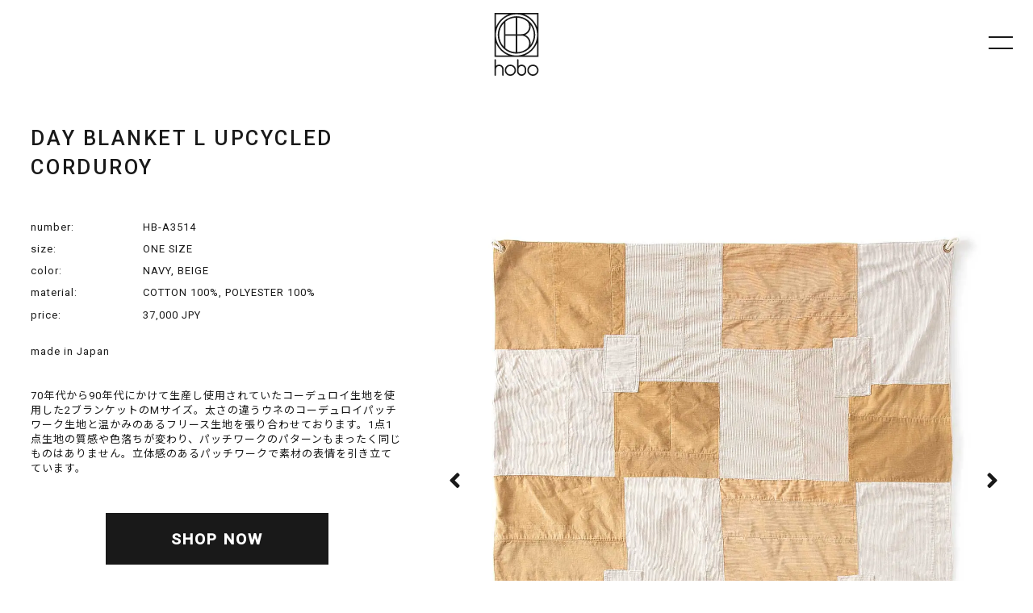

--- FILE ---
content_type: text/html; charset=UTF-8
request_url: https://thathobo.com/day-blanket-l-upcycled-corduroy/
body_size: 8556
content:
<!doctype html>
<html lang="ja">
<head>
	<meta charset="UTF-8" />
	<meta name="viewport" content="width=device-width,initial-scale=1.0,minimum-scale=1.0">
	<meta name="keywords" content="hobo , ホーボー , HOBO , bag , BAG , バッグ , vendor , ベンダー , 中目黒">
	<meta name="description" content="バッグをはじめとする実用的なイクイップメント(装備)と、ブレスレットやリングに代表される装飾的アクセサリー(装身具)。hobo は、相反する二つの性格を併せ持つ東京発のブランドです。">

	<meta name="msapplication-TileColor" content="#ffffff">
	<meta name="msapplication-TileImage" content="https://thathobo.com/wpnew/wp-content/themes/hobo/img/favicons/mstile-144x144.png">
	<link rel="shortcut icon" type="image/vnd.microsoft.icon" href="https://thathobo.com/wpnew/wp-content/themes/hobo/img/favicons/favicon.ico">
	<link rel="icon" type="image/vnd.microsoft.icon" href="https://thathobo.com/wpnew/wp-content/themes/hobo/img/favicons/favicon.ico">
	<link rel="apple-touch-icon" sizes="57x57" href="https://thathobo.com/wpnew/wp-content/themes/hobo/img/favicons/apple-touch-icon-57x57.png">
	<link rel="apple-touch-icon" sizes="60x60" href="https://thathobo.com/wpnew/wp-content/themes/hobo/img/favicons/apple-touch-icon-60x60.png">
	<link rel="apple-touch-icon" sizes="72x72" href="https://thathobo.com/wpnew/wp-content/themes/hobo/img/favicons/apple-touch-icon-72x72.png">
	<link rel="apple-touch-icon" sizes="76x76" href="https://thathobo.com/wpnew/wp-content/themes/hobo/img/favicons/apple-touch-icon-76x76.png">
	<link rel="apple-touch-icon" sizes="114x114" href="https://thathobo.com/wpnew/wp-content/themes/hobo/img/favicons/apple-touch-icon-114x114.png">
	<link rel="apple-touch-icon" sizes="120x120" href="https://thathobo.com/wpnew/wp-content/themes/hobo/img/favicons/apple-touch-icon-120x120.png">
	<link rel="apple-touch-icon" sizes="144x144" href="https://thathobo.com/wpnew/wp-content/themes/hobo/img/favicons/apple-touch-icon-144x144.png">
	<link rel="apple-touch-icon" sizes="152x152" href="https://thathobo.com/wpnew/wp-content/themes/hobo/img/favicons/apple-touch-icon-152x152.png">
	<link rel="apple-touch-icon" sizes="180x180" href="https://thathobo.com/wpnew/wp-content/themes/hobo/img/favicons/apple-touch-icon-180x180.png">
	<link rel="icon" type="image/png" sizes="36x36" href="https://thathobo.com/wpnew/wp-content/themes/hobo/img/favicons/android-chrome-36x36.png">
	<link rel="icon" type="image/png" sizes="48x48" href="https://thathobo.com/wpnew/wp-content/themes/hobo/img/favicons/android-chrome-48x48.png">
	<link rel="icon" type="image/png" sizes="72x72" href="https://thathobo.com/wpnew/wp-content/themes/hobo/img/favicons/android-chrome-72x72.png">
	<link rel="icon" type="image/png" sizes="96x96" href="https://thathobo.com/wpnew/wp-content/themes/hobo/img/favicons/android-chrome-96x96.png">
	<link rel="icon" type="image/png" sizes="128x128" href="https://thathobo.com/wpnew/wp-content/themes/hobo/img/favicons/android-chrome-128x128.png">
	<link rel="icon" type="image/png" sizes="144x144" href="https://thathobo.com/wpnew/wp-content/themes/hobo/img/favicons/android-chrome-144x144.png">
	<link rel="icon" type="image/png" sizes="152x152" href="https://thathobo.com/wpnew/wp-content/themes/hobo/img/favicons/android-chrome-152x152.png">
	<link rel="icon" type="image/png" sizes="192x192" href="https://thathobo.com/wpnew/wp-content/themes/hobo/img/favicons/android-chrome-192x192.png">
	<link rel="icon" type="image/png" sizes="256x256" href="https://thathobo.com/wpnew/wp-content/themes/hobo/img/favicons/android-chrome-256x256.png">
	<link rel="icon" type="image/png" sizes="384x384" href="https://thathobo.com/wpnew/wp-content/themes/hobo/img/favicons/android-chrome-384x384.png">
	<link rel="icon" type="image/png" sizes="512x512" href="https://thathobo.com/wpnew/wp-content/themes/hobo/img/favicons/android-chrome-512x512.png">
	<link rel="icon" type="image/png" sizes="36x36" href="https://thathobo.com/wpnew/wp-content/themes/hobo/img/favicons/icon-36x36.png">
	<link rel="icon" type="image/png" sizes="48x48" href="https://thathobo.com/wpnew/wp-content/themes/hobo/img/favicons/icon-48x48.png">
	<link rel="icon" type="image/png" sizes="72x72" href="https://thathobo.com/wpnew/wp-content/themes/hobo/img/favicons/icon-72x72.png">
	<link rel="icon" type="image/png" sizes="96x96" href="https://thathobo.com/wpnew/wp-content/themes/hobo/img/favicons/icon-96x96.png">
	<link rel="icon" type="image/png" sizes="128x128" href="https://thathobo.com/wpnew/wp-content/themes/hobo/img/favicons/icon-128x128.png">
	<link rel="icon" type="image/png" sizes="144x144" href="https://thathobo.com/wpnew/wp-content/themes/hobo/img/favicons/icon-144x144.png">
	<link rel="icon" type="image/png" sizes="152x152" href="https://thathobo.com/wpnew/wp-content/themes/hobo/img/favicons/icon-152x152.png">
	<link rel="icon" type="image/png" sizes="160x160" href="https://thathobo.com/wpnew/wp-content/themes/hobo/img/favicons/icon-160x160.png">
	<link rel="icon" type="image/png" sizes="192x192" href="https://thathobo.com/wpnew/wp-content/themes/hobo/img/favicons/icon-192x192.png">
	<link rel="icon" type="image/png" sizes="196x196" href="https://thathobo.com/wpnew/wp-content/themes/hobo/img/favicons/icon-196x196.png">
	<link rel="icon" type="image/png" sizes="256x256" href="https://thathobo.com/wpnew/wp-content/themes/hobo/img/favicons/icon-256x256.png">
	<link rel="icon" type="image/png" sizes="384x384" href="https://thathobo.com/wpnew/wp-content/themes/hobo/img/favicons/icon-384x384.png">
	<link rel="icon" type="image/png" sizes="512x512" href="https://thathobo.com/wpnew/wp-content/themes/hobo/img/favicons/icon-512x512.png">
	<link rel="icon" type="image/png" sizes="16x16" href="https://thathobo.com/wpnew/wp-content/themes/hobo/img/favicons/icon-16x16.png">
	<link rel="icon" type="image/png" sizes="24x24" href="https://thathobo.com/wpnew/wp-content/themes/hobo/img/favicons/icon-24x24.png">
	<link rel="icon" type="image/png" sizes="32x32" href="https://thathobo.com/wpnew/wp-content/themes/hobo/img/favicons/icon-32x32.png">

	<link rel="stylesheet" type="text/css" href="https://thathobo.com/wpnew/wp-content/themes/hobo/css/normalize.css" />
	<link rel="stylesheet" href="https://use.fontawesome.com/releases/v5.3.1/css/all.css" integrity="sha384-mzrmE5qonljUremFsqc01SB46JvROS7bZs3IO2EmfFsd15uHvIt+Y8vEf7N7fWAU" crossorigin="anonymous">
	<link rel="stylesheet" type="text/css" href="https://thathobo.com/wpnew/wp-content/themes/hobo/css/component.css" />
	<link rel="stylesheet" href="https://thathobo.com/wpnew/wp-content/themes/hobo/js/lib/anime/css/animsition.min.css">
	<link rel="stylesheet" href="https://thathobo.com/wpnew/wp-content/themes/hobo/style.css?1748615525" type="text/css" />

	<script src="https://ajax.googleapis.com/ajax/libs/jquery/1.12.4/jquery.min.js"></script>
	<script type="text/javascript" src="https://thathobo.com/wpnew/wp-content/themes/hobo/js/scrolltopcontrol.js"></script>
	<script type="text/javascript" src="https://thathobo.com/wpnew/wp-content/themes/hobo/js/jquery.tile.min.js"></script>

	<script type="text/javascript" src="https://thathobo.com/wpnew/wp-content/themes/hobo/js/imagesloaded.pkgd.min.js"></script>
	<script src="https://thathobo.com/wpnew/wp-content/themes/hobo/js/lib/anime/js/animsition.min.js"></script>
	<script type="text/javascript">
	$(function(){
		$(".animsition").animsition({
		inClass:'fade-in',
		outClass:'fade-out',
		inDuration:1500,
		outDuration:800,
		linkElement:'.animsition-link',
		loading:true,
		loadingParentElement:'body',
		loadingClass:'animsition-loading',
		unSupportCss:[ 'animation-duration','-webkit-animation-duration','-o-animation-duration'],
		overlay:false,
		overlayClass:'animsition-overlay-slide',
		overlayParentElement:'body'
		});
	});
	</script>
	<title>DAY BLANKET L UPCYCLED CORDUROY | hobo</title>
<link href="https://thathobo.com/wpnew/wp-content/themes/hobo/js/bxslider/jquery.bxslider.css" rel="stylesheet">
<script src="https://thathobo.com/wpnew/wp-content/themes/hobo/js/bxslider/jquery.bxslider.min.js"></script>
<script type="text/javascript">
	$(window).on("load", function(){
		var sliderImg = $('.bxslider li').length;
		if(sliderImg > 1){
			$('.bxslider').bxSlider({
				mode: 'horizontal',
				pager: false,
			});
		}
	});
	$(window).on("load , resize , ready", function(){
		var w = $(window).width();
		var h = $(window).height();
		var eximg2020 = $("#hobo_main_product_exclusive_2020 img").height();
		$extxt2020 = $("#hobo_main_product_exclusive_2020 .hobo_main_product_txt_2020");
		var extxthi2020 = $("#hobo_main_product_exclusive_2020 .hobo_main_product_txt_2020").height();
		$extxt2020.css({'top' : (eximg2020 - extxthi2020)/2 + 'px' });
	});
</script>
	<meta name='robots' content='max-image-preview:large' />
<link rel="alternate" type="application/rss+xml" title="hobo &raquo; DAY BLANKET L UPCYCLED CORDUROY のコメントのフィード" href="https://thathobo.com/day-blanket-l-upcycled-corduroy/feed/" />
<link rel="alternate" title="oEmbed (JSON)" type="application/json+oembed" href="https://thathobo.com/wp-json/oembed/1.0/embed?url=https%3A%2F%2Fthathobo.com%2Fday-blanket-l-upcycled-corduroy%2F" />
<link rel="alternate" title="oEmbed (XML)" type="text/xml+oembed" href="https://thathobo.com/wp-json/oembed/1.0/embed?url=https%3A%2F%2Fthathobo.com%2Fday-blanket-l-upcycled-corduroy%2F&#038;format=xml" />
<style id='wp-img-auto-sizes-contain-inline-css' type='text/css'>
img:is([sizes=auto i],[sizes^="auto," i]){contain-intrinsic-size:3000px 1500px}
/*# sourceURL=wp-img-auto-sizes-contain-inline-css */
</style>
<style id='wp-emoji-styles-inline-css' type='text/css'>

	img.wp-smiley, img.emoji {
		display: inline !important;
		border: none !important;
		box-shadow: none !important;
		height: 1em !important;
		width: 1em !important;
		margin: 0 0.07em !important;
		vertical-align: -0.1em !important;
		background: none !important;
		padding: 0 !important;
	}
/*# sourceURL=wp-emoji-styles-inline-css */
</style>
<style id='wp-block-library-inline-css' type='text/css'>
:root{--wp-block-synced-color:#7a00df;--wp-block-synced-color--rgb:122,0,223;--wp-bound-block-color:var(--wp-block-synced-color);--wp-editor-canvas-background:#ddd;--wp-admin-theme-color:#007cba;--wp-admin-theme-color--rgb:0,124,186;--wp-admin-theme-color-darker-10:#006ba1;--wp-admin-theme-color-darker-10--rgb:0,107,160.5;--wp-admin-theme-color-darker-20:#005a87;--wp-admin-theme-color-darker-20--rgb:0,90,135;--wp-admin-border-width-focus:2px}@media (min-resolution:192dpi){:root{--wp-admin-border-width-focus:1.5px}}.wp-element-button{cursor:pointer}:root .has-very-light-gray-background-color{background-color:#eee}:root .has-very-dark-gray-background-color{background-color:#313131}:root .has-very-light-gray-color{color:#eee}:root .has-very-dark-gray-color{color:#313131}:root .has-vivid-green-cyan-to-vivid-cyan-blue-gradient-background{background:linear-gradient(135deg,#00d084,#0693e3)}:root .has-purple-crush-gradient-background{background:linear-gradient(135deg,#34e2e4,#4721fb 50%,#ab1dfe)}:root .has-hazy-dawn-gradient-background{background:linear-gradient(135deg,#faaca8,#dad0ec)}:root .has-subdued-olive-gradient-background{background:linear-gradient(135deg,#fafae1,#67a671)}:root .has-atomic-cream-gradient-background{background:linear-gradient(135deg,#fdd79a,#004a59)}:root .has-nightshade-gradient-background{background:linear-gradient(135deg,#330968,#31cdcf)}:root .has-midnight-gradient-background{background:linear-gradient(135deg,#020381,#2874fc)}:root{--wp--preset--font-size--normal:16px;--wp--preset--font-size--huge:42px}.has-regular-font-size{font-size:1em}.has-larger-font-size{font-size:2.625em}.has-normal-font-size{font-size:var(--wp--preset--font-size--normal)}.has-huge-font-size{font-size:var(--wp--preset--font-size--huge)}.has-text-align-center{text-align:center}.has-text-align-left{text-align:left}.has-text-align-right{text-align:right}.has-fit-text{white-space:nowrap!important}#end-resizable-editor-section{display:none}.aligncenter{clear:both}.items-justified-left{justify-content:flex-start}.items-justified-center{justify-content:center}.items-justified-right{justify-content:flex-end}.items-justified-space-between{justify-content:space-between}.screen-reader-text{border:0;clip-path:inset(50%);height:1px;margin:-1px;overflow:hidden;padding:0;position:absolute;width:1px;word-wrap:normal!important}.screen-reader-text:focus{background-color:#ddd;clip-path:none;color:#444;display:block;font-size:1em;height:auto;left:5px;line-height:normal;padding:15px 23px 14px;text-decoration:none;top:5px;width:auto;z-index:100000}html :where(.has-border-color){border-style:solid}html :where([style*=border-top-color]){border-top-style:solid}html :where([style*=border-right-color]){border-right-style:solid}html :where([style*=border-bottom-color]){border-bottom-style:solid}html :where([style*=border-left-color]){border-left-style:solid}html :where([style*=border-width]){border-style:solid}html :where([style*=border-top-width]){border-top-style:solid}html :where([style*=border-right-width]){border-right-style:solid}html :where([style*=border-bottom-width]){border-bottom-style:solid}html :where([style*=border-left-width]){border-left-style:solid}html :where(img[class*=wp-image-]){height:auto;max-width:100%}:where(figure){margin:0 0 1em}html :where(.is-position-sticky){--wp-admin--admin-bar--position-offset:var(--wp-admin--admin-bar--height,0px)}@media screen and (max-width:600px){html :where(.is-position-sticky){--wp-admin--admin-bar--position-offset:0px}}

/*# sourceURL=wp-block-library-inline-css */
</style>
<style id='classic-theme-styles-inline-css' type='text/css'>
/*! This file is auto-generated */
.wp-block-button__link{color:#fff;background-color:#32373c;border-radius:9999px;box-shadow:none;text-decoration:none;padding:calc(.667em + 2px) calc(1.333em + 2px);font-size:1.125em}.wp-block-file__button{background:#32373c;color:#fff;text-decoration:none}
/*# sourceURL=/wp-includes/css/classic-themes.min.css */
</style>
<link rel='stylesheet' id='contact-form-7-css' href='https://thathobo.com/wpnew/wp-content/plugins/contact-form-7/includes/css/styles.css?ver=6.1.4' type='text/css' media='all' />
<link rel="https://api.w.org/" href="https://thathobo.com/wp-json/" /><link rel="alternate" title="JSON" type="application/json" href="https://thathobo.com/wp-json/wp/v2/posts/2994" /><link rel="EditURI" type="application/rsd+xml" title="RSD" href="https://thathobo.com/wpnew/xmlrpc.php?rsd" />
<meta name="generator" content="WordPress 6.9" />
<link rel="canonical" href="https://thathobo.com/day-blanket-l-upcycled-corduroy/" />
<link rel='shortlink' href='https://thathobo.com/?p=2994' />
</head>
<body>
<article id="allContentsWrapper" class="clearfix">
	<link rel="stylesheet" type="text/css" href="https://thathobo.com/wpnew/wp-content/themes/hobo/css/2020.css" />
<script>
(function($) {
	$(function () {
		$('#hobo_menu_toggle').on('click', function() {
			$('body').toggleClass('open');
		});
	});
$(function(){
	$('.hobo_menu_accordion p').click(function(){
		$(this).next('.hobo_menu_accordion .hobo_menu_inner').slideToggle();
		$('.hobo_menu_accordion p').not($(this)).next('.hobo_menu_accordion .hobo_menu_inner').slideUp();
	});
});
})(jQuery);
</script>
<div class="menuWrapper clearfix">
<header>
<article id="hobo_menu">
	<h1 class="logos">
		<a href="https://thathobo.com" class="logoimg">
			<img src="https://thathobo.com/wpnew/wp-content/themes/hobo/img/logo2021.svg" alt="hobo" id="logoimg2021" />
		</a>
	</h1>

	<div id="hobo_menu_toggle">
		<div class="hobo_menu_toggle2021">
			<span></span>
			<span></span>
		</div>
	</div>

	<div id="hobo_menu_gloval">
		<nav>
			<ul>
				<li><a href="https://thathobo.com/about/">ABOUT</a></li>
				<li><a href="https://thathobo.com/topics/">TOPICS</a></li>
				<li><a href="https://thathobo.com/fullcollection/">FULL COLLECTION</a></li>
				<li class="hobo_menu_accordion">
					<p>BAGS</p>
					<ul class="hobo_menu_inner">
						<li><a href="https://thathobo.com/bags/pigsuede/">PIG SUEDE</a></li>
						<li><a href="https://thathobo.com/bags/deerleather/">DEER LEATHER</a></li>
						<li><a href="https://thathobo.com/bags/nylonoxfordonibegiedyed/">NYLON OXFORD ONIBEGIE DYED</a></li>
						<li><a href="https://thathobo.com/bags/nylonoxfordcordura/">NYLON OXFORD CORDURA</a></li>
						<li><a href="https://thathobo.com/bags/nylonripstop/">NYLON RIPSTOP</a></li>
						<li><a href="https://thathobo.com/bags/cottonduckcanvas/">COTTON DUCK CANVAS</a></li>
					</ul>
				</li>
				<li class="hobo_menu_accordion">
					<p>ACCESSORIES</p>
					<ul class="hobo_menu_inner">
						<li><a href="https://thathobo.com/accessories/">ACCESSORIES</a></li>
						<li><a href="https://thathobo.com/wallets/">WALLETS</a></li>
						<li><a href="https://thathobo.com/footwear/">FOOTWEAR</a></li>
						<li><a href="https://thathobo.com/others/">OTHERS</a></li>
					</ul>
				</li>
				<li><a href="https://thathobo.com/apparel/">APPAREL</a></li>
				<li><a href="https://thathobo.com/collaboration/">COLLABORATION</a></li>
				<li class="hobo_menu_accordion">
					<p>ARCHIVE</p>
					<ul class="hobo_menu_inner">
						<li><a href="https://thathobo.com/archive/autumnwinter2025/">AUTUMN / WINTER 25 COLLECTION</a></li>
						<li><a href="https://thathobo.com/archive/springsummer2025/">SPRING / SUMMER 25 COLLECTION</a></li>
						<li><a href="https://thathobo.com/archive/autumnwinter2024/">AUTUMN / WINTER 24 COLLECTION</a></li>
						<li><a href="https://thathobo.com/archive/winter23spring24/">WINTER HOLIDAY23 - SPRING24 COLLECTION</a></li>
						<li><a href="https://thathobo.com/archive/autumn23/">AUTUMN23 COLLECTION</a></li>
						<li><a href="https://thathobo.com/archive/summer23/">SUMMER23 COLLECTION</a></li>
						<li><a href="https://thathobo.com/archive/spring23/">SPRING23 COLLECTION</a></li>
						<li><a href="https://thathobo.com/archive/autumn22/">AUTUMN22 COLLECTION</a></li>
						<li><a href="https://thathobo.com/archive/summer22/">SUMMER22 COLLECTION</a></li>
						<li><a href="https://thathobo.com/archive/spring22/">SPRING22 COLLECTION</a></li>
						<li><a href="https://thathobo.com/archive/winter21/">WINTER21 COLLECTION</a></li>
						<li><a href="https://thathobo.com/archive/autumn21/">AUTMUN21 COLLECTION</a></li>
						<li><a href="https://thathobo.com/archive/ss21/">SS21 COLLECTION</a></li>
						<li><a href="https://thathobo.com/archive/aw20/">AW20 COLLECTION</a></li>
						<li><a href="https://thathobo.com/archive/ss20/">SS20 COLLECTION</a></li>
					</ul>
				</li>
				<li><a href="https://thathobo.com/stockist/">STOCKIST</a></li>
				<li><a href="mailto:service@thathobo.com">CONTACT</a></li>
			</ul>
		</nav>
	</div>
</article>
</header>
</div><article id="contentWrapper" class="animsition clearfix">
	<section id="hobo_product_detail" class="clearfix">
				<section id="hobo_product_detail_img">
			<ul class="bxslider">
								<li><img src="https://thathobo.com/wpnew/wp-content/uploads/2021/11/HB-A3514_BEIGE.jpg" /></li>
								<li><img src="https://thathobo.com/wpnew/wp-content/uploads/2021/11/HB-A3514_NAVY.jpg" /></li>
								<li><img src="https://thathobo.com/wpnew/wp-content/uploads/2021/11/HB-A3514_BEIGE_detail_01.jpg" /></li>
								<li><img src="https://thathobo.com/wpnew/wp-content/uploads/2021/11/HB-A3514_BEIGE_detail_02.jpg" /></li>
								<li><img src="https://thathobo.com/wpnew/wp-content/uploads/2021/11/HB-A3514_BEIGE_detail_03.jpg" /></li>
								<li><img src="https://thathobo.com/wpnew/wp-content/uploads/2021/11/HB-A3514_NAVY_detail_01.jpg" /></li>
								<li><img src="https://thathobo.com/wpnew/wp-content/uploads/2021/11/HB-A3514_NAVY_detail_02.jpg" /></li>
								<li><img src="https://thathobo.com/wpnew/wp-content/uploads/2021/11/HB-A3514_NAVY_detail_03.jpg" /></li>
							</ul>
		</section>
		<section id="hobo_product_detail_txt">
			<h1>DAY BLANKET L UPCYCLED CORDUROY</h1>
			<dl class="clearfix">
				<dt>number:</dt><dd>HB-A3514</dd>
				<dt>size:</dt><dd>ONE SIZE</dd>
				<dt>color:</dt><dd>NAVY, BEIGE</dd>
				<dt>material:</dt><dd>COTTON 100%, POLYESTER 100%</dd>
				<dt>price:</dt><dd>37,000 JPY</dd>
			</dl>
			<p>made in Japan</p>
			<p class="hobo_product_detail_txt_txt"><p>70年代から90年代にかけて生産し使用されていたコーデュロイ生地を使用した2ブランケットのMサイズ。太さの違うウネのコーデュロイパッチワーク生地と温かみのあるフリース生地を張り合わせております。1点1点生地の質感や色落ちが変わり、パッチワークのパターンもまったく同じものはありません。立体感のあるパッチワークで素材の表情を引き立てています。</p>
</p>
							<a href="https://coverchord.com/eshop/?keyword=VHB-A3514" target="_blank">SHOP NOW</a>
					</section>
			</section>
		<h1 class="hobo_title_2020">Other ACCESSORIES</h1>
	<section id="hobo_product_all_list">
	<ul class="clearfix">
				<li>
			<a href="https://thathobo.com/triangle-key-ring-with-horse-leather-2/">
			<img width="1200" height="1500" src="https://thathobo.com/wpnew/wp-content/uploads/2025/12/HB-A4701_DK_BROWN_01_jpg.jpg" class="attachment-post-thumbnail size-post-thumbnail wp-post-image" alt="" decoding="async" loading="lazy" srcset="https://thathobo.com/wpnew/wp-content/uploads/2025/12/HB-A4701_DK_BROWN_01_jpg.jpg 1200w, https://thathobo.com/wpnew/wp-content/uploads/2025/12/HB-A4701_DK_BROWN_01_jpg-240x300.jpg 240w, https://thathobo.com/wpnew/wp-content/uploads/2025/12/HB-A4701_DK_BROWN_01_jpg-819x1024.jpg 819w, https://thathobo.com/wpnew/wp-content/uploads/2025/12/HB-A4701_DK_BROWN_01_jpg-768x960.jpg 768w" sizes="auto, (max-width: 1200px) 100vw, 1200px" />				<dl class="hobo_product_all_title">
					<dt>TRIANGLE KEY RING with HORSE LEATHER</dt>
					<dd>7,000 JPY</dd>
				</dl>
			</a>
		</li>
				<li>
			<a href="https://thathobo.com/carabiner-key-ring-with-horse-leather-2/">
			<img width="1200" height="1500" src="https://thathobo.com/wpnew/wp-content/uploads/2025/12/HB-A4702_DK_BROWN_01_jpg.jpg" class="attachment-post-thumbnail size-post-thumbnail wp-post-image" alt="" decoding="async" loading="lazy" srcset="https://thathobo.com/wpnew/wp-content/uploads/2025/12/HB-A4702_DK_BROWN_01_jpg.jpg 1200w, https://thathobo.com/wpnew/wp-content/uploads/2025/12/HB-A4702_DK_BROWN_01_jpg-240x300.jpg 240w, https://thathobo.com/wpnew/wp-content/uploads/2025/12/HB-A4702_DK_BROWN_01_jpg-819x1024.jpg 819w, https://thathobo.com/wpnew/wp-content/uploads/2025/12/HB-A4702_DK_BROWN_01_jpg-768x960.jpg 768w" sizes="auto, (max-width: 1200px) 100vw, 1200px" />				<dl class="hobo_product_all_title">
					<dt>CARABINER KEY RING with HORSE LEATHER</dt>
					<dd>8,500 JPY</dd>
				</dl>
			</a>
		</li>
				<li>
			<a href="https://thathobo.com/carabiner-chain-key-ring-with-horse-leather-2/">
			<img width="1200" height="1500" src="https://thathobo.com/wpnew/wp-content/uploads/2025/12/HB-A4703_BLACK_01.jpg" class="attachment-post-thumbnail size-post-thumbnail wp-post-image" alt="" decoding="async" loading="lazy" srcset="https://thathobo.com/wpnew/wp-content/uploads/2025/12/HB-A4703_BLACK_01.jpg 1200w, https://thathobo.com/wpnew/wp-content/uploads/2025/12/HB-A4703_BLACK_01-240x300.jpg 240w, https://thathobo.com/wpnew/wp-content/uploads/2025/12/HB-A4703_BLACK_01-819x1024.jpg 819w, https://thathobo.com/wpnew/wp-content/uploads/2025/12/HB-A4703_BLACK_01-768x960.jpg 768w" sizes="auto, (max-width: 1200px) 100vw, 1200px" />				<dl class="hobo_product_all_title">
					<dt>CARABINER CHAIN KEY RING with HORSE LEATHER</dt>
					<dd>9,000 JPY</dd>
				</dl>
			</a>
		</li>
				<li>
			<a href="https://thathobo.com/tassel-key-ring-with-horse-leather-2/">
			<img width="1200" height="1500" src="https://thathobo.com/wpnew/wp-content/uploads/2025/12/HB-A4704_TAUPE_01.jpg" class="attachment-post-thumbnail size-post-thumbnail wp-post-image" alt="" decoding="async" loading="lazy" srcset="https://thathobo.com/wpnew/wp-content/uploads/2025/12/HB-A4704_TAUPE_01.jpg 1200w, https://thathobo.com/wpnew/wp-content/uploads/2025/12/HB-A4704_TAUPE_01-240x300.jpg 240w, https://thathobo.com/wpnew/wp-content/uploads/2025/12/HB-A4704_TAUPE_01-819x1024.jpg 819w, https://thathobo.com/wpnew/wp-content/uploads/2025/12/HB-A4704_TAUPE_01-768x960.jpg 768w" sizes="auto, (max-width: 1200px) 100vw, 1200px" />				<dl class="hobo_product_all_title">
					<dt>TASSEL KEY RING with HORSE LEATHER</dt>
					<dd>8,500 JPY</dd>
				</dl>
			</a>
		</li>
				<li>
			<a href="https://thathobo.com/geometric-wood-beads-key-ring-with-brass-2/">
			<img width="1200" height="1500" src="https://thathobo.com/wpnew/wp-content/uploads/2025/12/HB-A4705_LT_BROWN_01_jpg.jpg" class="attachment-post-thumbnail size-post-thumbnail wp-post-image" alt="" decoding="async" loading="lazy" srcset="https://thathobo.com/wpnew/wp-content/uploads/2025/12/HB-A4705_LT_BROWN_01_jpg.jpg 1200w, https://thathobo.com/wpnew/wp-content/uploads/2025/12/HB-A4705_LT_BROWN_01_jpg-240x300.jpg 240w, https://thathobo.com/wpnew/wp-content/uploads/2025/12/HB-A4705_LT_BROWN_01_jpg-819x1024.jpg 819w, https://thathobo.com/wpnew/wp-content/uploads/2025/12/HB-A4705_LT_BROWN_01_jpg-768x960.jpg 768w" sizes="auto, (max-width: 1200px) 100vw, 1200px" />				<dl class="hobo_product_all_title">
					<dt>GEOMETRIC WOOD BEADS KEY RING with BRASS</dt>
					<dd>13,000 JPY</dd>
				</dl>
			</a>
		</li>
				<li>
			<a href="https://thathobo.com/round-wood-beads-key-ring-with-brass-2/">
			<img width="1200" height="1500" src="https://thathobo.com/wpnew/wp-content/uploads/2025/12/HB-A4706_LT_BROWN_01_jpg.jpg" class="attachment-post-thumbnail size-post-thumbnail wp-post-image" alt="" decoding="async" loading="lazy" srcset="https://thathobo.com/wpnew/wp-content/uploads/2025/12/HB-A4706_LT_BROWN_01_jpg.jpg 1200w, https://thathobo.com/wpnew/wp-content/uploads/2025/12/HB-A4706_LT_BROWN_01_jpg-240x300.jpg 240w, https://thathobo.com/wpnew/wp-content/uploads/2025/12/HB-A4706_LT_BROWN_01_jpg-819x1024.jpg 819w, https://thathobo.com/wpnew/wp-content/uploads/2025/12/HB-A4706_LT_BROWN_01_jpg-768x960.jpg 768w" sizes="auto, (max-width: 1200px) 100vw, 1200px" />				<dl class="hobo_product_all_title">
					<dt>ROUND WOOD BEADS KEY RING with BRASS</dt>
					<dd>13,000 JPY</dd>
				</dl>
			</a>
		</li>
				<li>
			<a href="https://thathobo.com/strap-key-ring-pig-suede/">
			<img width="1200" height="1500" src="https://thathobo.com/wpnew/wp-content/uploads/2025/12/HB-A4707_DARK-BROWN_01.jpg" class="attachment-post-thumbnail size-post-thumbnail wp-post-image" alt="" decoding="async" loading="lazy" srcset="https://thathobo.com/wpnew/wp-content/uploads/2025/12/HB-A4707_DARK-BROWN_01.jpg 1200w, https://thathobo.com/wpnew/wp-content/uploads/2025/12/HB-A4707_DARK-BROWN_01-240x300.jpg 240w, https://thathobo.com/wpnew/wp-content/uploads/2025/12/HB-A4707_DARK-BROWN_01-819x1024.jpg 819w, https://thathobo.com/wpnew/wp-content/uploads/2025/12/HB-A4707_DARK-BROWN_01-768x960.jpg 768w" sizes="auto, (max-width: 1200px) 100vw, 1200px" />				<dl class="hobo_product_all_title">
					<dt>STRAP KEY RING PIG SUEDE</dt>
					<dd>6,000 JPY</dd>
				</dl>
			</a>
		</li>
				<li>
			<a href="https://thathobo.com/strap-key-ring-deer-leather/">
			<img width="1200" height="1500" src="https://thathobo.com/wpnew/wp-content/uploads/2025/12/HB-A4708_LT_BROWN_01_jpg.jpg" class="attachment-post-thumbnail size-post-thumbnail wp-post-image" alt="" decoding="async" loading="lazy" srcset="https://thathobo.com/wpnew/wp-content/uploads/2025/12/HB-A4708_LT_BROWN_01_jpg.jpg 1200w, https://thathobo.com/wpnew/wp-content/uploads/2025/12/HB-A4708_LT_BROWN_01_jpg-240x300.jpg 240w, https://thathobo.com/wpnew/wp-content/uploads/2025/12/HB-A4708_LT_BROWN_01_jpg-819x1024.jpg 819w, https://thathobo.com/wpnew/wp-content/uploads/2025/12/HB-A4708_LT_BROWN_01_jpg-768x960.jpg 768w" sizes="auto, (max-width: 1200px) 100vw, 1200px" />				<dl class="hobo_product_all_title">
					<dt>STRAP KEY RING DEER LEATHER</dt>
					<dd>8,000 JPY</dd>
				</dl>
			</a>
		</li>
				<li>
			<a href="https://thathobo.com/signet-ring-925-silver-with-brass-4/">
			<img width="819" height="1024" src="https://thathobo.com/wpnew/wp-content/uploads/2025/12/HB-A4709_SILVER_01.jpg" class="attachment-post-thumbnail size-post-thumbnail wp-post-image" alt="" decoding="async" loading="lazy" srcset="https://thathobo.com/wpnew/wp-content/uploads/2025/12/HB-A4709_SILVER_01.jpg 819w, https://thathobo.com/wpnew/wp-content/uploads/2025/12/HB-A4709_SILVER_01-240x300.jpg 240w, https://thathobo.com/wpnew/wp-content/uploads/2025/12/HB-A4709_SILVER_01-768x960.jpg 768w" sizes="auto, (max-width: 819px) 100vw, 819px" />				<dl class="hobo_product_all_title">
					<dt>SIGNET RING 925 SILVER with BRASS</dt>
					<dd>35,000 JPY</dd>
				</dl>
			</a>
		</li>
				<li>
			<a href="https://thathobo.com/straight-line-ring-925-silver-with-brass-2/">
			<img width="819" height="1024" src="https://thathobo.com/wpnew/wp-content/uploads/2025/12/HB-A4710_SILVER_01.jpg" class="attachment-post-thumbnail size-post-thumbnail wp-post-image" alt="" decoding="async" loading="lazy" srcset="https://thathobo.com/wpnew/wp-content/uploads/2025/12/HB-A4710_SILVER_01.jpg 819w, https://thathobo.com/wpnew/wp-content/uploads/2025/12/HB-A4710_SILVER_01-240x300.jpg 240w, https://thathobo.com/wpnew/wp-content/uploads/2025/12/HB-A4710_SILVER_01-768x960.jpg 768w" sizes="auto, (max-width: 819px) 100vw, 819px" />				<dl class="hobo_product_all_title">
					<dt>STRAIGHT LINE RING 925 SILVER with BRASS</dt>
					<dd>42,000 JPY</dd>
				</dl>
			</a>
		</li>
				<li>
			<a href="https://thathobo.com/rope-ring-925-silver-with-brass-6/">
			<img width="819" height="1024" src="https://thathobo.com/wpnew/wp-content/uploads/2025/12/HB-A4711_SILVER_01.jpg" class="attachment-post-thumbnail size-post-thumbnail wp-post-image" alt="" decoding="async" loading="lazy" srcset="https://thathobo.com/wpnew/wp-content/uploads/2025/12/HB-A4711_SILVER_01.jpg 819w, https://thathobo.com/wpnew/wp-content/uploads/2025/12/HB-A4711_SILVER_01-240x300.jpg 240w, https://thathobo.com/wpnew/wp-content/uploads/2025/12/HB-A4711_SILVER_01-768x960.jpg 768w" sizes="auto, (max-width: 819px) 100vw, 819px" />				<dl class="hobo_product_all_title">
					<dt>ROPE RING 925 SILVER with BRASS</dt>
					<dd>17,000 JPY</dd>
				</dl>
			</a>
		</li>
				<li>
			<a href="https://thathobo.com/rope-bracelet-925-silver-with-brass-6/">
			<img width="819" height="1024" src="https://thathobo.com/wpnew/wp-content/uploads/2025/12/HB-A4712_SILVER_01.jpg" class="attachment-post-thumbnail size-post-thumbnail wp-post-image" alt="" decoding="async" loading="lazy" srcset="https://thathobo.com/wpnew/wp-content/uploads/2025/12/HB-A4712_SILVER_01.jpg 819w, https://thathobo.com/wpnew/wp-content/uploads/2025/12/HB-A4712_SILVER_01-240x300.jpg 240w, https://thathobo.com/wpnew/wp-content/uploads/2025/12/HB-A4712_SILVER_01-768x960.jpg 768w" sizes="auto, (max-width: 819px) 100vw, 819px" />				<dl class="hobo_product_all_title">
					<dt>ROPE BRACELET 925 SILVER with BRASS</dt>
					<dd>28,000 JPY</dd>
				</dl>
			</a>
		</li>
				<li>
			<a href="https://thathobo.com/brass-ring-with-horse-leather-2/">
			<img width="1200" height="1500" src="https://thathobo.com/wpnew/wp-content/uploads/2025/12/HB-A4713_BLACK_01.jpg" class="attachment-post-thumbnail size-post-thumbnail wp-post-image" alt="" decoding="async" loading="lazy" srcset="https://thathobo.com/wpnew/wp-content/uploads/2025/12/HB-A4713_BLACK_01.jpg 1200w, https://thathobo.com/wpnew/wp-content/uploads/2025/12/HB-A4713_BLACK_01-240x300.jpg 240w, https://thathobo.com/wpnew/wp-content/uploads/2025/12/HB-A4713_BLACK_01-819x1024.jpg 819w, https://thathobo.com/wpnew/wp-content/uploads/2025/12/HB-A4713_BLACK_01-768x960.jpg 768w" sizes="auto, (max-width: 1200px) 100vw, 1200px" />				<dl class="hobo_product_all_title">
					<dt>BRASS RING with HORSE LEATHER</dt>
					<dd>5,000 JPY</dd>
				</dl>
			</a>
		</li>
				<li>
			<a href="https://thathobo.com/brass-bracelet-narrow-with-horse-leather-2/">
			<img width="1200" height="1500" src="https://thathobo.com/wpnew/wp-content/uploads/2025/12/HB-A4714_TAUPE_01.jpg" class="attachment-post-thumbnail size-post-thumbnail wp-post-image" alt="" decoding="async" loading="lazy" srcset="https://thathobo.com/wpnew/wp-content/uploads/2025/12/HB-A4714_TAUPE_01.jpg 1200w, https://thathobo.com/wpnew/wp-content/uploads/2025/12/HB-A4714_TAUPE_01-240x300.jpg 240w, https://thathobo.com/wpnew/wp-content/uploads/2025/12/HB-A4714_TAUPE_01-819x1024.jpg 819w, https://thathobo.com/wpnew/wp-content/uploads/2025/12/HB-A4714_TAUPE_01-768x960.jpg 768w" sizes="auto, (max-width: 1200px) 100vw, 1200px" />				<dl class="hobo_product_all_title">
					<dt>BRASS BRACELET NARROW with HORSE LEATHER</dt>
					<dd>7,000 JPY</dd>
				</dl>
			</a>
		</li>
				<li>
			<a href="https://thathobo.com/brass-bracelet-wide-with-horse-leather-2/">
			<img width="1200" height="1500" src="https://thathobo.com/wpnew/wp-content/uploads/2025/12/HB-A4715_BLACK_01.jpg" class="attachment-post-thumbnail size-post-thumbnail wp-post-image" alt="" decoding="async" loading="lazy" srcset="https://thathobo.com/wpnew/wp-content/uploads/2025/12/HB-A4715_BLACK_01.jpg 1200w, https://thathobo.com/wpnew/wp-content/uploads/2025/12/HB-A4715_BLACK_01-240x300.jpg 240w, https://thathobo.com/wpnew/wp-content/uploads/2025/12/HB-A4715_BLACK_01-819x1024.jpg 819w, https://thathobo.com/wpnew/wp-content/uploads/2025/12/HB-A4715_BLACK_01-768x960.jpg 768w" sizes="auto, (max-width: 1200px) 100vw, 1200px" />				<dl class="hobo_product_all_title">
					<dt>BRASS BRACELET WIDE with HORSE LEATHER</dt>
					<dd>8,000 JPY</dd>
				</dl>
			</a>
		</li>
				<li>
			<a href="https://thathobo.com/stone-beads-necklace/">
			<img width="1200" height="1500" src="https://thathobo.com/wpnew/wp-content/uploads/2025/12/HB-A4716_BLUE_01.jpg" class="attachment-post-thumbnail size-post-thumbnail wp-post-image" alt="" decoding="async" loading="lazy" srcset="https://thathobo.com/wpnew/wp-content/uploads/2025/12/HB-A4716_BLUE_01.jpg 1200w, https://thathobo.com/wpnew/wp-content/uploads/2025/12/HB-A4716_BLUE_01-240x300.jpg 240w, https://thathobo.com/wpnew/wp-content/uploads/2025/12/HB-A4716_BLUE_01-819x1024.jpg 819w, https://thathobo.com/wpnew/wp-content/uploads/2025/12/HB-A4716_BLUE_01-768x960.jpg 768w" sizes="auto, (max-width: 1200px) 100vw, 1200px" />				<dl class="hobo_product_all_title">
					<dt>STONE BEADS NECKLACE</dt>
					<dd>24,000 JPY</dd>
				</dl>
			</a>
		</li>
				<li>
			<a href="https://thathobo.com/wellington-frame-sunglasses-acetate-by-kaneko-optical-6/">
			<img width="1200" height="1500" src="https://thathobo.com/wpnew/wp-content/uploads/2025/12/HB-A4717_BLACK_01.jpg" class="attachment-post-thumbnail size-post-thumbnail wp-post-image" alt="" decoding="async" loading="lazy" srcset="https://thathobo.com/wpnew/wp-content/uploads/2025/12/HB-A4717_BLACK_01.jpg 1200w, https://thathobo.com/wpnew/wp-content/uploads/2025/12/HB-A4717_BLACK_01-240x300.jpg 240w, https://thathobo.com/wpnew/wp-content/uploads/2025/12/HB-A4717_BLACK_01-819x1024.jpg 819w, https://thathobo.com/wpnew/wp-content/uploads/2025/12/HB-A4717_BLACK_01-768x960.jpg 768w" sizes="auto, (max-width: 1200px) 100vw, 1200px" />				<dl class="hobo_product_all_title">
					<dt>WELLINGTON FRAME SUNGLASSES ACETATE by KANEKO OPTICAL</dt>
					<dd>34,000 JPY</dd>
				</dl>
			</a>
		</li>
				<li>
			<a href="https://thathobo.com/bridge-frame-sunglasses-titanium-by-kaneko-optical-2/">
			<img width="1200" height="1500" src="https://thathobo.com/wpnew/wp-content/uploads/2025/12/HB-A4718_GOLD_01.jpg" class="attachment-post-thumbnail size-post-thumbnail wp-post-image" alt="" decoding="async" loading="lazy" srcset="https://thathobo.com/wpnew/wp-content/uploads/2025/12/HB-A4718_GOLD_01.jpg 1200w, https://thathobo.com/wpnew/wp-content/uploads/2025/12/HB-A4718_GOLD_01-240x300.jpg 240w, https://thathobo.com/wpnew/wp-content/uploads/2025/12/HB-A4718_GOLD_01-819x1024.jpg 819w, https://thathobo.com/wpnew/wp-content/uploads/2025/12/HB-A4718_GOLD_01-768x960.jpg 768w" sizes="auto, (max-width: 1200px) 100vw, 1200px" />				<dl class="hobo_product_all_title">
					<dt>BRIDGE FRAME SUNGLASSES TITANIUM by KANEKO OPTICAL</dt>
					<dd>36,000 JPY</dd>
				</dl>
			</a>
		</li>
				<li>
			<a href="https://thathobo.com/glasses-cord-horse-leather/">
			<img width="1200" height="1500" src="https://thathobo.com/wpnew/wp-content/uploads/2025/12/HB-A4719_BLACK_01.jpg" class="attachment-post-thumbnail size-post-thumbnail wp-post-image" alt="" decoding="async" loading="lazy" srcset="https://thathobo.com/wpnew/wp-content/uploads/2025/12/HB-A4719_BLACK_01.jpg 1200w, https://thathobo.com/wpnew/wp-content/uploads/2025/12/HB-A4719_BLACK_01-240x300.jpg 240w, https://thathobo.com/wpnew/wp-content/uploads/2025/12/HB-A4719_BLACK_01-819x1024.jpg 819w, https://thathobo.com/wpnew/wp-content/uploads/2025/12/HB-A4719_BLACK_01-768x960.jpg 768w" sizes="auto, (max-width: 1200px) 100vw, 1200px" />				<dl class="hobo_product_all_title">
					<dt>GLASSES CORD HORSE LEATHER</dt>
					<dd>5,500 JPY</dd>
				</dl>
			</a>
		</li>
			</ul>
	</section>

	<section id="hobo_category_footer_ss20">
		<ul class="clearfix">
			<li>
				<a href="https://thathobo.com/bags/pigsuede/">
				<img src="https://thathobo.com/wpnew/wp-content/themes/hobo/img/topproduct/ss26/PIG_SUEDE.jpg" alt="PIG SUEDE ピッグスエードシリーズ" />
				<dl>
					<dt>PIG SUEDE</dt>
					<dd>ピッグスエードシリーズ</dd>
				</dl>
				</a>
			</li>
			<li>
				<a href="https://thathobo.com/bags/deerleather/">
				<img src="https://thathobo.com/wpnew/wp-content/themes/hobo/img/topproduct/ss26/DEER_LEATHER.jpg" alt="DEER LEATHER ディアレザーシリーズ" />
				<dl>
					<dt>DEER LEATHER</dt>
					<dd>ディアレザーシリーズ</dd>
				</dl>
				</a>
			</li>
			<li>
				<a href="https://thathobo.com/bags/nylonoxfordonibegiedyed/">
				<img src="https://thathobo.com/wpnew/wp-content/themes/hobo/img/topproduct/ss26/NYLON_OXFORD_ONIBEGIE_DYED.jpg" alt="NYLON OXFORD ONIBEGIE DYED ナイロンオックスフォード オニベジダイシリーズ" />
				<dl>
					<dt>NYLON OXFORD ONIBEGIE DYED</dt>
					<dd>ナイロンオックスフォード オニベジダイシリーズ</dd>
				</dl>
				</a>
			</li>
			<li>
				<a href="https://thathobo.com/bags/nylonoxfordcodura/">
				<img src="https://thathobo.com/wpnew/wp-content/themes/hobo/img/topproduct/ss26/POLYESTER_OXFORD_CORDURA.jpg" alt="NYLON OXFORD CORDURA ナイロンオックスフォード コーデュラシリーズ" />
				<dl>
					<dt>NYLON OXFORD CORDURA</dt>
					<dd>ナイロンオックスフォード コーデュラシリーズ</dd>
				</dl>
				</a>
			</li>
			<li>
				<a href="https://thathobo.com/bags/nylonripstop/">
				<img src="https://thathobo.com/wpnew/wp-content/themes/hobo/img/topproduct/ss26/NYLON_RIPSTOP.jpg" alt="NYLON RIPSTOP ナイロンリップストップシリーズ" />
				<dl>
					<dt>NYLON RIPSTOP</dt>
					<dd>ナイロンリップストップシリーズ</dd>
				</dl>
				</a>
			</li>
			<li>
				<a href="https://thathobo.com/bags/cottonduckcanvas/">
				<img src="https://thathobo.com/wpnew/wp-content/themes/hobo/img/topproduct/ss26/DUCK_CANVAS.jpg" alt="COTTON DUCK CANVAS コットンダックキャンバスシリーズ" />
				<dl>
					<dt>COTTON DUCK CANVAS</dt>
					<dd>コットンダックキャンバスシリーズ</dd>
				</dl>
				</a>
			</li>
		</ul>
	</section>
	<section id="hobo_category_footer_aw24">
		<ul class="clearfix">
			<li>
				<a href="https://thathobo.com/accessories/">
				<img src="https://thathobo.com/wpnew/wp-content/themes/hobo/img/topproduct/aw25/ACCESSORIES.jpg" alt="ACCESSORIES アクセサリー" />
				<dl>
					<dt>ACCESSORIES</dt>
					<dd>アクセサリー</dd>
				</dl>
				</a>
			</li>
			<li>
				<a href="https://thathobo.com/wallets/">
				<img src="https://thathobo.com/wpnew/wp-content/themes/hobo/img/topproduct/aw25/WALLETS.jpg" alt="WALLETS ウォレット" />
				<dl>
					<dt>WALLETS</dt>
					<dd>ウォレット</dd>
				</dl>
				</a>
			</li>
			<li>
				<a href="https://thathobo.com/footwear/">
				<img src="https://thathobo.com/wpnew/wp-content/themes/hobo/img/topproduct/aw25/FOOTWEAR.jpg" alt="FOOTWEAR フットウェア" />
				<dl>
					<dt>FOOTWEAR</dt>
					<dd>フットウェア</dd>
				</dl>
				</a>
			</li>
			<li>
				<a href="https://thathobo.com/others/">
				<img src="https://thathobo.com/wpnew/wp-content/themes/hobo/img/topproduct/aw25/OTHERS.jpg" alt="OTHERS その他" />
				<dl>
					<dt>OTHERS</dt>
					<dd>その他</dd>
				</dl>
				</a>
			</li>
		</ul>
		<article id="foot21ssnewblock" class="clearfix">
			<section>
				<div id="hobo_main_product_exclusive_2020" class="clearfix">
					<a href="https://thathobo.com/apparel/">
						<img src="https://thathobo.com/wpnew/wp-content/themes/hobo/img/topproduct/aw25/WEAR.jpg" alt="APPAREL" />
						<div class="hobo_main_product_txt_2020">
							<dl class="clearfix">
								<dt>WEAR</dt>
								<dd>ウェアシリーズ</dd>
							</dl>
						</div>
					</a>
				</div>
			</section>
			<section>
				<div id="hobo_main_product_exclusive_2020" class="clearfix">
					<a href="https://thathobo.com/collaboration/">
						<img src="https://thathobo.com/wpnew/wp-content/themes/hobo/img/topproduct/ss25/COLLABORATION_BANNER.jpg" alt="COLLABORATION" />
						<div class="hobo_main_product_txt_2020">
							<dl class="clearfix">
								<dt>COLLABORATION</dt>
								<dd>コラボレーションシリーズ</dd>
							</dl>
						</div>
					</a>
				</div>
			</section>
		</article>
		<div class="hobo_main_product_btn">
			<a href="https://thathobo.com/fullcollection/">FULL PRODUCTS</a>
		</div>
	</section>

</article>

<!--footerここから--> 
<footer>
<script>
$(window).on("load , resize , ready", function(){
			$('#hobo_category_footer_ss20 li').tile();
	var w = $(window).width();
	var h = $(window).height();
	if(w > 767) {
		$('.hobo_footer_bottom li').tile();
	}else if(w < 767) {
		$(function() {
		  var $win = $(window),
		      $header = $('.hobo_footer_sp'),
		      headerHeight = $header.outerHeight(),
		      startPos = 0;
		
		  $win.on('load scroll', function() {
		    var value = $(this).scrollTop();
		    if ( value > startPos && value > headerHeight ) {
		      $header.css('bottom', '-' + headerHeight + 'px');
		    } else {
		      $header.css('bottom', '0');
		    }
		    startPos = value;
		  });
		});
	}
});
</script>
	<section class="hobo_footer_top clearfix">
		<ul>
			<li><a href="https://coverchord.com" target="_blank">SHOP</a></li>
			<li><a href="https://thathobo.com/stockist/">STOCKIST</a></li>
		</ul>
	</section>
	<section class="hobo_footer_bottom clearfix">
		<ul>
			<li class="hobo_footer_bottom_nl">
				<p>NEWS LETTER</p>
				<div id="hobo_footer_bottom_mm">
					
<div class="wpcf7 no-js" id="wpcf7-f6-o1" lang="ja" dir="ltr" data-wpcf7-id="6">
<div class="screen-reader-response"><p role="status" aria-live="polite" aria-atomic="true"></p> <ul></ul></div>
<form action="/day-blanket-l-upcycled-corduroy/#wpcf7-f6-o1" method="post" class="wpcf7-form init" aria-label="コンタクトフォーム" novalidate="novalidate" data-status="init">
<fieldset class="hidden-fields-container"><input type="hidden" name="_wpcf7" value="6" /><input type="hidden" name="_wpcf7_version" value="6.1.4" /><input type="hidden" name="_wpcf7_locale" value="ja" /><input type="hidden" name="_wpcf7_unit_tag" value="wpcf7-f6-o1" /><input type="hidden" name="_wpcf7_container_post" value="0" /><input type="hidden" name="_wpcf7_posted_data_hash" value="" />
</fieldset>
<div class="mailarea">
	<p><span class="wpcf7-form-control-wrap" data-name="your-email"><input size="40" maxlength="400" class="wpcf7-form-control wpcf7-email wpcf7-validates-as-required wpcf7-text wpcf7-validates-as-email hobomail" aria-required="true" aria-invalid="false" placeholder="Enter Your E-Mail Address*" value="" type="email" name="your-email" /></span>
	</p>
</div>
<div class="button">
	<p><input class="wpcf7-form-control wpcf7-submit has-spinner submit" type="submit" value="SUBSCRIBE" />
	</p>
</div>
<div class="wpcf7-response-output" aria-hidden="true"></div>
</form>
</div>
				</div>
			</li>
			<li class="hobo_footer_bottom_contact_wrapper">
				<p>CONTACT</p>
				<a class="hobo_footer_bottom_contact" href="mailto:service@thathobo.com">service@thathobo.com</a>
			</li>
		</ul>
	</section>
	<section id="footerInnerSp22">
		<div class="sns">
			<ul>
				<li><a href="https://www.instagram.com/hobo_official/" target="_blank"><i class="fab fa-instagram"></i></a></li>
				<li><a href="https://www.facebook.com/hobo-833146506712270" target="_blank"><i class="fab fa-facebook-f"></i></a></li>
				<li><a href="https://twitter.com/hoboOfficial" target="_blank"><i class="fab fa-twitter"></i></a></li>
			</ul>
		</div>
		<p id="copyright">© 2024 HOBO All Rights Reserved.</p>
	</section>
</footer>
	<section class="hobo_footer_sp clearfix">
		<ul>
			<li><a href="https://coverchord.com" target="_blank">SHOP</a></li>
			<li><a href="https://thathobo.com/stockist/">STOCKIST</a></li>
			<li id="hobo_footer_sp_contact"><a href="mailto:service@thathobo.com">CONTACT</a></li>
		</ul>
	</section>
</article>
<!--footerここまで -->

<!-- Global site tag (gtag.js) - Google Analytics -->
<script async src="https://www.googletagmanager.com/gtag/js?id=UA-111173007-1"></script>
<script>
  window.dataLayer = window.dataLayer || [];
  function gtag(){dataLayer.push(arguments);}
  gtag('js', new Date());

  gtag('config', 'UA-111173007-1');
</script>

</body>
</html><!-- WP Fastest Cache file was created in 0.120 seconds, on 2025年12月26日 @ 1:08 PM -->

--- FILE ---
content_type: text/css
request_url: https://thathobo.com/wpnew/wp-content/themes/hobo/css/component.css
body_size: 3048
content:
nav a {
	position: relative;
	outline: none;
	text-decoration: none;
}

nav a:hover,
nav a:focus {
	outline: none;
}

/* Effect 1: Brackets */
.cl-effect-1 a::before,
.cl-effect-1 a::after {
	display: inline-block;
	opacity: 0;
	-webkit-transition: -webkit-transform 0.3s, opacity 0.2s;
	-moz-transition: -moz-transform 0.3s, opacity 0.2s;
	transition: transform 0.3s, opacity 0.2s;
}

.cl-effect-1 a::before {
	margin-right: 10px;
	content: '[';
	-webkit-transform: translateX(20px);
	-moz-transform: translateX(20px);
	transform: translateX(20px);
}

.cl-effect-1 a::after {
	margin-left: 10px;
	content: ']';
	-webkit-transform: translateX(-20px);
	-moz-transform: translateX(-20px);
	transform: translateX(-20px);
}

.cl-effect-1 a:hover::before,
.cl-effect-1 a:hover::after,
.cl-effect-1 a:focus::before,
.cl-effect-1 a:focus::after {
	opacity: 1;
	-webkit-transform: translateX(0px);
	-moz-transform: translateX(0px);
	transform: translateX(0px);
}

/* Effect 2: 3D rolling links, idea from http://hakim.se/thoughts/rolling-links */
.cl-effect-2 a {
	line-height: 44px;
	-webkit-perspective: 1000px;
	-moz-perspective: 1000px;
	perspective: 1000px;
}

.cl-effect-2 a span {
	position: relative;
	display: inline-block;
	padding: 0 14px;
	background: #2195de;
	-webkit-transition: -webkit-transform 0.3s;
	-moz-transition: -moz-transform 0.3s;
	transition: transform 0.3s;
	-webkit-transform-origin: 50% 0;
	-moz-transform-origin: 50% 0;
	transform-origin: 50% 0;
	-webkit-transform-style: preserve-3d;
	-moz-transform-style: preserve-3d;
	transform-style: preserve-3d;
}

.csstransforms3d .cl-effect-2 a span::before {
	position: absolute;
	top: 100%;
	left: 0;
	width: 100%;
	height: 100%;
	background: #0965a0;
	content: attr(data-hover);
	-webkit-transition: background 0.3s;
	-moz-transition: background 0.3s;
	transition: background 0.3s;
	-webkit-transform: rotateX(-90deg);
	-moz-transform: rotateX(-90deg);
	transform: rotateX(-90deg);
	-webkit-transform-origin: 50% 0;
	-moz-transform-origin: 50% 0;
	transform-origin: 50% 0;
}

.cl-effect-2 a:hover span,
.cl-effect-2 a:focus span {
	-webkit-transform: rotateX(90deg) translateY(-22px);
	-moz-transform: rotateX(90deg) translateY(-22px);
	transform: rotateX(90deg) translateY(-22px);
}

.csstransforms3d .cl-effect-2 a:hover span::before,
.csstransforms3d .cl-effect-2 a:focus span::before {
	background: #28a2ee;	
}

/* Effect 3: bottom line slides/fades in */
.cl-effect-3 a {
	padding: 0 0 3px;
}

.cl-effect-3 a::after {
	position: absolute;
	top: 100%;
	left: 0;
	width: 100%;
	height: 2px;
	background:#082353;
	content: '';
	opacity: 0;
	-webkit-transition: opacity 0.3s, -webkit-transform 0.3s;
	-moz-transition: opacity 0.3s, -moz-transform 0.3s;
	transition: opacity 0.3s, transform 0.3s;
	-webkit-transform: translateY(10px);
	-moz-transform: translateY(10px);
	transform: translateY(10px);
}

.cl-effect-3 a:hover::after,
.cl-effect-3 a:focus::after {
	opacity: 1;
	-webkit-transform: translateY(0px);
	-moz-transform: translateY(0px);
	transform: translateY(0px);
}

/* Effect 4: bottom border enlarge */
.cl-effect-4 a {
	padding: 0 0 10px;
}

.cl-effect-4 a::after {
	position: absolute;
	top: 100%;
	left: 0;
	width: 100%;
	height: 1px;
	background: #fff;
	content: '';
	opacity: 0;
	-webkit-transition: height 0.3s, opacity 0.3s, -webkit-transform 0.3s;
	-moz-transition: height 0.3s, opacity 0.3s, -moz-transform 0.3s;
	transition: height 0.3s, opacity 0.3s, transform 0.3s;
	-webkit-transform: translateY(-10px);
	-moz-transform: translateY(-10px);
	transform: translateY(-10px);
}

.cl-effect-4 a:hover::after,
.cl-effect-4 a:focus::after {
	height: 5px;
	opacity: 1;
	-webkit-transform: translateY(0px);
	-moz-transform: translateY(0px);
	transform: translateY(0px);
}

/* Effect 5: same word slide in */
.cl-effect-5 a {
	overflow: hidden;
	padding: 0 4px;
	height: 1em;
}

.cl-effect-5 a span {
	position: relative;
	display: inline-block;
	-webkit-transition: -webkit-transform 0.3s;
	-moz-transition: -moz-transform 0.3s;
	transition: transform 0.3s;
}

.cl-effect-5 a span::before {
	position: absolute;
	top: 100%;
	content: attr(data-hover);
	font-weight: 700;
	-webkit-transform: translate3d(0,0,0);
	-moz-transform: translate3d(0,0,0);
	transform: translate3d(0,0,0);
}

.cl-effect-5 a:hover span,
.cl-effect-5 a:focus span {
	-webkit-transform: translateY(-100%);
	-moz-transform: translateY(-100%);
	transform: translateY(-100%);
}

/* Effect 5: same word slide in and border bottom */
.cl-effect-6 a {
	margin: 0 10px;
	padding: 10px 20px;
}

.cl-effect-6 a::before {
	position: absolute;
	top: 0;
	left: 0;
	width: 100%;
	height: 2px;
	background: #fff;
	content: '';
	-webkit-transition: top 0.3s;
	-moz-transition: top 0.3s;
	transition: top 0.3s;
}

.cl-effect-6 a::after {
	position: absolute;
	top: 0;
	left: 0;
	width: 2px;
	height: 2px;
	background: #fff;
	content: '';
	-webkit-transition: height 0.3s;
	-moz-transition: height 0.3s;
	transition: height 0.3s;
}

.cl-effect-6 a:hover::before {
	top: 100%;
	opacity: 1;
}

.cl-effect-6 a:hover::after {
	height: 100%;
} 

/* Effect 7: second border slides up */
.cl-effect-7 a {
	padding: 12px 10px 10px;
	color: #566473;
	text-shadow: none;
	font-weight: 700;
}

.cl-effect-7 a::before,
.cl-effect-7 a::after {
	position: absolute;
	top: 100%;
	left: 0;
	width: 100%;
	height: 3px;
	background: #566473;
	content: '';
	-webkit-transition: -webkit-transform 0.3s;
	-moz-transition: -moz-transform 0.3s;
	transition: transform 0.3s;
	-webkit-transform: scale(0.85);
	-moz-transform: scale(0.85);
	transform: scale(0.85);
}

.cl-effect-7 a::after {
	opacity: 0;
	-webkit-transition: top 0.3s, opacity 0.3s, -webkit-transform 0.3s;
	-moz-transition: top 0.3s, opacity 0.3s, -moz-transform 0.3s;
	transition: top 0.3s, opacity 0.3s, transform 0.3s;
}

.cl-effect-7 a:hover::before,
.cl-effect-7 a:hover::after,
.cl-effect-7 a:focus::before,
.cl-effect-7 a:focus::after {
	-webkit-transform: scale(1);
	-moz-transform: scale(1);
	transform: scale(1);
}

.cl-effect-7 a:hover::after,
.cl-effect-7 a:focus::after {
	top: 0%;
	opacity: 1;
}

/* Effect 8: border slight translate */
.cl-effect-8 a {
	padding: 10px 20px;
}

.cl-effect-8 a::before,
.cl-effect-8 a::after  {
	position: absolute;
	top: 0;
	left: 0;
	width: 100%;
	height: 100%;
	border: 3px solid #354856;
	content: '';
	-webkit-transition: -webkit-transform 0.3s, opacity 0.3s;
	-moz-transition: -moz-transform 0.3s, opacity 0.3s;
	transition: transform 0.3s, opacity 0.3s;
}

.cl-effect-8 a::after  {
	border-color: #fff;
	opacity: 0;
	-webkit-transform: translateY(-7px) translateX(6px);
	-moz-transform: translateY(-7px) translateX(6px);
	transform: translateY(-7px) translateX(6px);
}

.cl-effect-8 a:hover::before,
.cl-effect-8 a:focus::before {
	opacity: 0;
	-webkit-transform: translateY(5px) translateX(-5px);
	-moz-transform: translateY(5px) translateX(-5px);
	transform: translateY(5px) translateX(-5px);
}

.cl-effect-8 a:hover::after,
.cl-effect-8 a:focus::after  {
	opacity: 1;
	-webkit-transform: translateY(0px) translateX(0px);
	-moz-transform: translateY(0px) translateX(0px);
	transform: translateY(0px) translateX(0px);
}

/* Effect 9: second text and borders */
.cl-effect-9 a {
	margin: 0 20px;
	padding: 18px 20px;
}

.cl-effect-9 a::before,
.cl-effect-9 a::after {
	position: absolute;
	top: 0;
	left: 0;
	width: 100%;
	height: 1px;
	background: #fff;
	content: '';
	opacity: 0.2;
	-webkit-transition: opacity 0.3s, height 0.3s;
	-moz-transition: opacity 0.3s, height 0.3s;
	transition: opacity 0.3s, height 0.3s;
}

.cl-effect-9 a::after {
	top: 100%;
	opacity: 0;
	-webkit-transition: -webkit-transform 0.3s, opacity 0.3s;
	-moz-transition: -moz-transform 0.3s, opacity 0.3s;
	transition: transform 0.3s, opacity 0.3s;
	-webkit-transform: translateY(-10px);
	-moz-transform: translateY(-10px);
	transform: translateY(-10px);
}

.cl-effect-9 a span:first-child {
	z-index: 2;
	display: block;
	font-weight: 300;
}

.cl-effect-9 a span:last-child {
	z-index: 1;
	display: block;
	padding: 8px 0 0 0;
	color: rgba(0,0,0,0.4);
	text-shadow: none;
	text-transform: none;
	font-style: italic;
	font-size: 0.75em;
	font-family: Palatino, "Palatino Linotype", "Palatino LT STD", "Book Antiqua", Georgia, serif;
	opacity: 0;
	-webkit-transition: -webkit-transform 0.3s, opacity 0.3s;
	-moz-transition: -moz-transform 0.3s, opacity 0.3s;
	transition: transform 0.3s, opacity 0.3s;
	-webkit-transform: translateY(-100%);
	-moz-transform: translateY(-100%);
	transform: translateY(-100%);
}

.cl-effect-9 a:hover::before,
.cl-effect-9 a:focus::before {
	height: 6px;
}

.cl-effect-9 a:hover::before,
.cl-effect-9 a:hover::after,
.cl-effect-9 a:focus::before,
.cl-effect-9 a:focus::after {
	opacity: 1;
	-webkit-transform: translateY(0px);
	-moz-transform: translateY(0px);
	transform: translateY(0px);
}

.cl-effect-9 a:hover span:last-child,
.cl-effect-9 a:focus span:last-child {
	opacity: 1;
	-webkit-transform: translateY(0%);
	-moz-transform: translateY(0%);
	transform: translateY(0%);
}

/* Effect 10: reveal, push out */
.cl-effect-10  {
	position: relative;
	z-index: 1;
}

.cl-effect-10 a {
	overflow: hidden;
	margin: 0 15px;
}

.cl-effect-10 a span {
	display: block;
	padding: 10px 20px;
	background: #0f7c67;
	-webkit-transition: -webkit-transform 0.3s;
	-moz-transition: -moz-transform 0.3s;
	transition: transform 0.3s;
}

.cl-effect-10 a::before {
	position: absolute;
	top: 0;
	left: 0;
	z-index: -1;
	padding: 10px 20px;
	width: 100%;
	height: 100%;
	background: #fff;
	color: #0f7c67;
	content: attr(data-hover);
	-webkit-transition: -webkit-transform 0.3s;
	-moz-transition: -moz-transform 0.3s;
	transition: transform 0.3s;
	-webkit-transform: translateX(-25%);
}

.cl-effect-10 a:hover span,
.cl-effect-10 a:focus span {
	-webkit-transform: translateX(100%);
	-moz-transform: translateX(100%);
	transform: translateX(100%);
}

.cl-effect-10 a:hover::before,
.cl-effect-10 a:focus::before {
	-webkit-transform: translateX(0%);
	-moz-transform: translateX(0%);
	transform: translateX(0%);
}

/* Effect 11: text fill based on Lea Verou's animation http://dabblet.com/gist/6046779 */
.cl-effect-11 a {
	padding: 10px 0;
	border-top: 2px solid #0972b4;
	color: #0972b4;
	text-shadow: none;
} 

.cl-effect-11 a::before {
	position: absolute;
	top: 0;
	left: 0;
	overflow: hidden;
	padding: 10px 0;
	max-width: 0;
	border-bottom: 2px solid #fff;
	color: #fff;
	content: attr(data-hover);
	-webkit-transition: max-width 0.5s;
	-moz-transition: max-width 0.5s;
	transition: max-width 0.5s;
}

.cl-effect-11 a:hover::before,
.cl-effect-11 a:focus::before {
	max-width: 100%;
}

/* Effect 12: circle */
.cl-effect-12 a::before,
.cl-effect-12 a::after {
	position: absolute;
	top: 50%;
	left: 50%;
	width: 100px;
	height: 100px;
	border: 2px solid rgba(0,0,0,0.1);
	border-radius: 50%;
	content: '';
	opacity: 0;
	-webkit-transition: -webkit-transform 0.3s, opacity 0.3s;
	-moz-transition: -moz-transform 0.3s, opacity 0.3s;
	transition: transform 0.3s, opacity 0.3s;
	-webkit-transform: translateX(-50%) translateY(-50%) scale(0.2);
	-moz-transform: translateX(-50%) translateY(-50%) scale(0.2);
	transform: translateX(-50%) translateY(-50%) scale(0.2);
}

.cl-effect-12 a::after {
	width: 90px;
	height: 90px;
	border-width: 6px;
	-webkit-transform: translateX(-50%) translateY(-50%) scale(0.8);
	-moz-transform: translateX(-50%) translateY(-50%) scale(0.8);
	transform: translateX(-50%) translateY(-50%) scale(0.8);
}

.cl-effect-12 a:hover::before,
.cl-effect-12 a:hover::after,
.cl-effect-12 a:focus::before,
.cl-effect-12 a:focus::after {
	opacity: 1;
	-webkit-transform: translateX(-50%) translateY(-50%) scale(1);
	-moz-transform: translateX(-50%) translateY(-50%) scale(1);
	transform: translateX(-50%) translateY(-50%) scale(1);
}

/* Effect 13: three circles */
.cl-effect-13 a {
	-webkit-transition: color 0.3s;
	-moz-transition: color 0.3s;
	transition: color 0.3s;
}

.cl-effect-13 a::before {
	position: absolute;
	top: 100%;
	left: 50%;
	color: transparent;
	content: '•';
	text-shadow: 0 0 transparent;
	font-size: 1.2em;
	-webkit-transition: text-shadow 0.3s, color 0.3s;
	-moz-transition: text-shadow 0.3s, color 0.3s;
	transition: text-shadow 0.3s, color 0.3s;
	-webkit-transform: translateX(-50%);
	-moz-transform: translateX(-50%);
	transform: translateX(-50%);
	pointer-events: none;
}

.cl-effect-13 a:hover::before,
.cl-effect-13 a:focus::before {
	color: #fff;
	text-shadow: 10px 0 #fff, -10px 0 #fff;
}

.cl-effect-13 a:hover,
.cl-effect-13 a:focus {
	color: #ba7700;
}

/* Effect 14: border switch */
.cl-effect-14 a {
	padding: 0 20px;
	height: 45px;
	line-height: 45px;
}

.cl-effect-14 a::before,
.cl-effect-14 a::after {
	position: absolute;
	width: 45px;
	height: 2px;
	background: #fff;
	content: '';
	opacity: 0.2;
	-webkit-transition: all 0.3s;
	-moz-transition: all 0.3s;
	transition: all 0.3s;
	pointer-events: none;
}

.cl-effect-14 a::before {
	top: 0;
	left: 0;
	-webkit-transform: rotate(90deg);
	-moz-transform: rotate(90deg);
	transform: rotate(90deg);
	-webkit-transform-origin: 0 0;
	-moz-transform-origin: 0 0;
	transform-origin: 0 0;
}

.cl-effect-14 a::after {
	right: 0;
	bottom: 0;
	-webkit-transform: rotate(90deg);
	-moz-transform: rotate(90deg);
	transform: rotate(90deg);
	-webkit-transform-origin: 100% 0;
	-moz-transform-origin: 100% 0;
	transform-origin: 100% 0;
}

.cl-effect-14 a:hover::before,
.cl-effect-14 a:hover::after,
.cl-effect-14 a:focus::before,
.cl-effect-14 a:focus::after {
	opacity: 1;
}

.cl-effect-14 a:hover::before,
.cl-effect-14 a:focus::before {
	left: 50%;
	-webkit-transform: rotate(0deg) translateX(-50%);
	-moz-transform: rotate(0deg) translateX(-50%);
	transform: rotate(0deg) translateX(-50%);
}

.cl-effect-14 a:hover::after,
.cl-effect-14 a:focus::after {
	right: 50%;
	-webkit-transform: rotate(0deg) translateX(50%);
	-moz-transform: rotate(0deg) translateX(50%);
	transform: rotate(0deg) translateX(50%);
}

/* Effect 15: scale down, reveal */
.cl-effect-15 a {
	color: rgba(0,0,0,0.2);
	font-weight: 700;
	text-shadow: none;
}

.cl-effect-15 a::before {
	color: #fff;
	content: attr(data-hover);
	position: absolute;
	-webkit-transition: -webkit-transform 0.3s, opacity 0.3s;
	-moz-transition: -moz-transform 0.3s, opacity 0.3s;
	transition: transform 0.3s, opacity 0.3s;
}

.cl-effect-15 a:hover::before,
.cl-effect-15 a:focus::before {
	-webkit-transform: scale(0.9);
	-moz-transform: scale(0.9);
	transform: scale(0.9);
	opacity: 0;
}

/* Effect 16: fall down */
.cl-effect-16 a {
	color: #6f8686;
	text-shadow: 0 0 1px rgba(111,134,134,0.3);
}

.cl-effect-16 a::before {
	color: #fff;
	content: attr(data-hover);
	position: absolute;
	opacity: 0;
	text-shadow: 0 0 1px rgba(255,255,255,0.3);
	-webkit-transform: scale(1.1) translateX(10px) translateY(-10px) rotate(4deg);
	-moz-transform: scale(1.1) translateX(10px) translateY(-10px) rotate(4deg);
	transform: scale(1.1) translateX(10px) translateY(-10px) rotate(4deg);
	-webkit-transition: -webkit-transform 0.3s, opacity 0.3s;
	-moz-transition: -moz-transform 0.3s, opacity 0.3s;
	transition: transform 0.3s, opacity 0.3s;
	pointer-events: none;
}

.cl-effect-16 a:hover::before,
.cl-effect-16 a:focus::before {
	-webkit-transform: scale(1) translateX(0px) translateY(0px) rotate(0deg);
	-moz-transform: scale(1) translateX(0px) translateY(0px) rotate(0deg);
	transform: scale(1) translateX(0px) translateY(0px) rotate(0deg);
	opacity: 1;
}

/* Effect 17: move up fade out, push border */
.cl-effect-17 a {
	color: #10649b;
	text-shadow: none;
	padding: 10px 0;
}

.cl-effect-17 a::before {
	color: #fff;
	text-shadow: 0 0 1px rgba(255,255,255,0.3);
	content: attr(data-hover);
	position: absolute;
	-webkit-transition: -webkit-transform 0.3s, opacity 0.3s;
	-moz-transition: -moz-transform 0.3s, opacity 0.3s;
	transition: transform 0.3s, opacity 0.3s;
	pointer-events: none;
}

.cl-effect-17 a::after {
	content: '';
	position: absolute;
	left: 0;
	bottom: 0;
	width: 100%;
	height: 2px;
	background: #fff;
	opacity: 0;
	-webkit-transform: translateY(5px);
	-moz-transform: translateY(5px);
	transform: translateY(5px);
	-webkit-transition: -webkit-transform 0.3s, opacity 0.3s;
	-moz-transition: -moz-transform 0.3s, opacity 0.3s;
	transition: transform 0.3s, opacity 0.3s;
	pointer-events: none;
}

.cl-effect-17 a:hover::before,
.cl-effect-17 a:focus::before {
	opacity: 0;
	-webkit-transform: translateY(-2px);
	-moz-transform: translateY(-2px);
	transform: translateY(-2px);
}

.cl-effect-17 a:hover::after,
.cl-effect-17 a:focus::after {
	opacity: 1;
	-webkit-transform: translateY(0px);
	-moz-transform: translateY(0px);
	transform: translateY(0px);
}

/* Effect 18: cross */
.cl-effect-18 {
	position: relative;
	z-index: 1;
}

.cl-effect-18 a {
	padding: 0 5px;
	color: #b4770d;
	font-weight: 700;
	-webkit-transition: color 0.3s;
	-moz-transition: color 0.3s;
	transition: color 0.3s;
}

.cl-effect-18 a::before,
.cl-effect-18 a::after {
	position: absolute;
	width: 100%;
	left: 0;
	top: 50%;
	height: 2px;
	margin-top: -1px;
	background: #b4770d;
	content: '';
	z-index: -1;
	-webkit-transition: -webkit-transform 0.3s, opacity 0.3s;
	-moz-transition: -moz-transform 0.3s, opacity 0.3s;
	transition: transform 0.3s, opacity 0.3s;
	pointer-events: none;
}

.cl-effect-18 a::before {
	-webkit-transform: translateY(-20px);
	-moz-transform: translateY(-20px);
	transform: translateY(-20px);
}

.cl-effect-18 a::after {
	-webkit-transform: translateY(20px);
	-moz-transform: translateY(20px);
	transform: translateY(20px);
}

.cl-effect-18 a:hover,
.cl-effect-18 a:focus {
	color: #fff;
}

.cl-effect-18 a:hover::before,
.cl-effect-18 a:hover::after,
.cl-effect-18 a:focus::before,
.cl-effect-18 a:focus::after {
	opacity: 0.7;
}

.cl-effect-18 a:hover::before,
.cl-effect-18 a:focus::before {
	-webkit-transform: rotate(45deg);
	-moz-transform: rotate(45deg);
	transform: rotate(45deg);
}

.cl-effect-18 a:hover::after,
.cl-effect-18 a:focus::after {
	-webkit-transform: rotate(-45deg);
	-moz-transform: rotate(-45deg);
	transform: rotate(-45deg);
}

/* Effect 19: 3D side */
.cl-effect-19 a {
	line-height: 2em;
	margin: 15px;
	-webkit-perspective: 800px;
	-moz-perspective: 800px;
	perspective: 800px;
	width: 200px;
}

.cl-effect-19 a span {
	position: relative;
	display: inline-block;
	width: 100%;
	padding: 0 14px;
	background: #e35041;
	-webkit-transition: -webkit-transform 0.4s, background 0.4s;
	-moz-transition: -moz-transform 0.4s, background 0.4s;
	transition: transform 0.4s, background 0.4s;
	-webkit-transform-style: preserve-3d;
	-moz-transform-style: preserve-3d;
	transform-style: preserve-3d;
	-webkit-transform-origin: 50% 50% -100px;
	-moz-transform-origin: 50% 50% -100px;
	transform-origin: 50% 50% -100px;
}

.csstransforms3d .cl-effect-19 a span::before {
	position: absolute;
	top: 0;
	left: 100%;
	width: 100%;
	height: 100%;
	background: #b53a2d;
	content: attr(data-hover);
	-webkit-transition: background 0.4s;
	-moz-transition: background 0.4s;
	transition: background 0.4s;
	-webkit-transform: rotateY(90deg);
	-moz-transform: rotateY(90deg);
	transform: rotateY(90deg);
	-webkit-transform-origin: 0 50%;
	-moz-transform-origin: 0 50%;
	transform-origin: 0 50%;
	pointer-events: none;
}

.cl-effect-19 a:hover span,
.cl-effect-19 a:focus span {
	background: #b53a2d;
	-webkit-transform: rotateY(-90deg);
	-moz-transform: rotateY(-90deg);
	transform: rotateY(-90deg);
}

.csstransforms3d .cl-effect-19 a:hover span::before,
.csstransforms3d .cl-effect-19 a:focus span::before {
	background: #ef5e50;	
}

/* Effect 20: 3D side */
.cl-effect-20 a {
	line-height: 2em;
	-webkit-perspective: 800px;
	-moz-perspective: 800px;
	perspective: 800px;
}

.cl-effect-20 a span {
	position: relative;
	display: inline-block;
	padding: 3px 15px 0;
	background: #587285;
	box-shadow: inset 0 3px #2f4351;
	-webkit-transition: background 0.6s;
	-moz-transition: background 0.6s;
	transition: background 0.6s;
	-webkit-transform-origin: 50% 0;
	-moz-transform-origin: 50% 0;
	transform-origin: 50% 0;
	-webkit-transform-style: preserve-3d;
	-moz-transform-style: preserve-3d;
	transform-style: preserve-3d;
	-webkit-transform-origin: 0% 50%;
	-moz-transform-origin: 0% 50%;
	transform-origin: 0% 50%;
}

.cl-effect-20 a span::before {
	position: absolute;
	top: 0;
	left: 0;
	width: 100%;
	height: 100%;
	background: #fff;
	color: #2f4351;
	content: attr(data-hover);
	-webkit-transform: rotateX(270deg);
	-moz-transform: rotateX(270deg);
	transform: rotateX(270deg);
	-webkit-transition: -webkit-transform 0.6s;
	-moz-transition: -moz-transform 0.6s;
	transition: transform 0.6s;
	-webkit-transform-origin: 0 0;
	-moz-transform-origin: 0 0;
	transform-origin: 0 0;
	pointer-events: none;
}

.cl-effect-20 a:hover span,
.cl-effect-20 a:focus span {
	background: #2f4351;
}

.cl-effect-20 a:hover span::before,
.cl-effect-20 a:focus span::before {
	-webkit-transform: rotateX(10deg);	
	-moz-transform: rotateX(10deg);
	transform: rotateX(10deg);
}

/* Effect 21: borders slight translate */
.cl-effect-21 a {
	padding: 10px;
	color: #237546;
	font-weight: 700;
	text-shadow: none;
	-webkit-transition: color 0.3s;
	-moz-transition: color 0.3s;
	transition: color 0.3s;
}

.cl-effect-21 a::before,
.cl-effect-21 a::after {
	position: absolute;
	left: 0;
	width: 100%;
	height: 2px;
	background: #fff;
	content: '';
	opacity: 0;
	-webkit-transition: opacity 0.3s, -webkit-transform 0.3s;
	-moz-transition: opacity 0.3s, -moz-transform 0.3s;
	transition: opacity 0.3s, transform 0.3s;
	-webkit-transform: translateY(-10px);
	-moz-transform: translateY(-10px);
	transform: translateY(-10px);
}

.cl-effect-21 a::before {
	top: 0;
	-webkit-transform: translateY(-10px);
	-moz-transform: translateY(-10px);
	transform: translateY(-10px);
}

.cl-effect-21 a::after {
	bottom: 0;
	-webkit-transform: translateY(10px);
	-moz-transform: translateY(10px);
	transform: translateY(10px);
}

.cl-effect-21 a:hover,
.cl-effect-21 a:focus {
	color: #fff;
}

.cl-effect-21 a:hover::before,
.cl-effect-21 a:focus::before,
.cl-effect-21 a:hover::after,
.cl-effect-21 a:focus::after {
	opacity: 1;
	-webkit-transform: translateY(0px);
	-moz-transform: translateY(0px);
	transform: translateY(0px);
}
